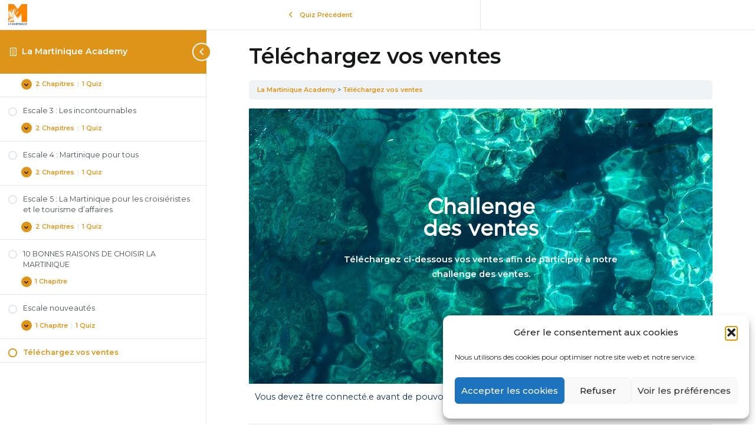

--- FILE ---
content_type: text/css
request_url: https://www.martinique-academy.com/wp-content/uploads/elementor/css/post-23.css?ver=1768756874
body_size: 578
content:
.elementor-kit-23{--e-global-color-primary:#DD9418;--e-global-color-secondary:#396F9C;--e-global-color-text:#000000;--e-global-color-accent:#CE2E7D;--e-global-color-319ef0fa:#CE2E7D;--e-global-color-4d27540b:#98BD45;--e-global-color-3c793bb0:#000;--e-global-color-7c46646d:#FFF;--e-global-color-d81f839:#DD9418;--e-global-color-f7af6e4:#112E50;--e-global-color-783d96de:#E09344;--e-global-typography-primary-font-family:"Gotham Book";--e-global-typography-primary-font-weight:600;--e-global-typography-secondary-font-family:"Roboto Slab";--e-global-typography-secondary-font-weight:400;--e-global-typography-text-font-family:"Roboto";--e-global-typography-text-font-weight:400;--e-global-typography-accent-font-family:"Gotham Gold";--e-global-typography-accent-font-weight:500;}.elementor-kit-23 e-page-transition{background-color:#FFBC7D;}.elementor-section.elementor-section-boxed > .elementor-container{max-width:1140px;}.e-con{--container-max-width:1140px;}.elementor-widget:not(:last-child){margin-block-end:20px;}.elementor-element{--widgets-spacing:20px 20px;--widgets-spacing-row:20px;--widgets-spacing-column:20px;}{}h1.entry-title{display:var(--page-title-display);}@media(max-width:1024px){.elementor-section.elementor-section-boxed > .elementor-container{max-width:1024px;}.e-con{--container-max-width:1024px;}}@media(max-width:767px){.elementor-section.elementor-section-boxed > .elementor-container{max-width:767px;}.e-con{--container-max-width:767px;}}/* Start Custom Fonts CSS */@font-face {
	font-family: 'Gotham Book';
	font-style: normal;
	font-weight: normal;
	font-display: auto;
	src: url('https://www.martinique-academy.com/wp-content/uploads/2021/04/GothamBook.woff') format('woff');
}
/* End Custom Fonts CSS */
/* Start Custom Fonts CSS */@font-face {
	font-family: 'Gotham Gold';
	font-style: normal;
	font-weight: 700;
	font-display: auto;
	src: url('https://www.martinique-academy.com/wp-content/uploads/2021/04/GothamBold_1.woff') format('woff');
}
/* End Custom Fonts CSS */

--- FILE ---
content_type: text/css
request_url: https://www.martinique-academy.com/wp-content/uploads/elementor/css/post-2269.css?ver=1768833282
body_size: 686
content:
.elementor-2269 .elementor-element.elementor-element-61e9733:not(.elementor-motion-effects-element-type-background), .elementor-2269 .elementor-element.elementor-element-61e9733 > .elementor-motion-effects-container > .elementor-motion-effects-layer{background-image:url("https://www.martinique-academy.com/wp-content/uploads/2021/04/drone-view-of-a-couple-snorkeling-in-the-sea.jpg");background-position:center center;background-size:auto;}.elementor-2269 .elementor-element.elementor-element-61e9733{transition:background 0.3s, border 0.3s, border-radius 0.3s, box-shadow 0.3s;padding:140px 140px 140px 140px;}.elementor-2269 .elementor-element.elementor-element-61e9733 > .elementor-background-overlay{transition:background 0.3s, border-radius 0.3s, opacity 0.3s;}.elementor-2269 .elementor-element.elementor-element-47ab8e2{text-align:center;}.elementor-2269 .elementor-element.elementor-element-47ab8e2 .elementor-heading-title{font-family:"Gotham Book", Sans-serif;font-size:2.6em;font-weight:600;color:#FFFFFF;}.elementor-2269 .elementor-element.elementor-element-7e4dad9{font-weight:600;color:#FFFFFF;}.elementor-2269 .elementor-element.elementor-element-5816fe9 .eael-gravity-form .gf_progressbar_wrapper .gf_progressbar .gf_progressbar_percentage{display:flex;justify-content:end;}html body .elementor-2269 .elementor-element.elementor-element-5816fe9 .eael-gravity-form .gfield.gsection{border-bottom-style:solid;border-bottom-width:1px;}html body .elementor-2269 .elementor-element.elementor-element-5816fe9 .eael-gravity-form .gform_wrapper .gf_scroll_text{width:100%;}html body .elementor-2269 .elementor-element.elementor-element-5816fe9 .eael-gravity-form .gform_footer input[type="submit"]{width:100px !important;}html body .elementor-2269 .elementor-element.elementor-element-5816fe9 .eael-gravity-form .gform_body .gform_page_footer input[type="submit"]{width:100px !important;}html body .elementor-2269 .elementor-element.elementor-element-5816fe9 .eael-gravity-form .gform_body input[type="submit"].gform-button{width:100px !important;}html body .elementor-2269 .elementor-element.elementor-element-5816fe9 .eael-gravity-form .gform_body .gform_page_footer input[type="button"]{width:100px;}html body .elementor-2269 .elementor-element.elementor-element-5816fe9 .eael-gravity-form .gform_wrapper li.gfield_error input:not([type=radio]):not([type=checkbox]):not([type=submit]):not([type=button]):not([type=image]):not([type=file]), html body .elementor-2269 .elementor-element.elementor-element-5816fe9 .gform_wrapper li.gfield_error textarea{border-width:1px;}/* Start Custom Fonts CSS */@font-face {
	font-family: 'Gotham Book';
	font-style: normal;
	font-weight: normal;
	font-display: auto;
	src: url('https://www.martinique-academy.com/wp-content/uploads/2021/04/GothamBook.woff') format('woff');
}
/* End Custom Fonts CSS */

--- FILE ---
content_type: text/css
request_url: https://www.martinique-academy.com/wp-content/uploads/elementor/css/post-566.css?ver=1768756874
body_size: 1176
content:
.elementor-566 .elementor-element.elementor-element-3c967148 > .elementor-container > .elementor-column > .elementor-widget-wrap{align-content:center;align-items:center;}.elementor-566 .elementor-element.elementor-element-3c967148:not(.elementor-motion-effects-element-type-background), .elementor-566 .elementor-element.elementor-element-3c967148 > .elementor-motion-effects-container > .elementor-motion-effects-layer{background-color:#FFFFFF;}.elementor-566 .elementor-element.elementor-element-3c967148{box-shadow:0px 21px 48px 0px rgba(99,115,129,0.05);transition:background 0.3s, border 0.3s, border-radius 0.3s, box-shadow 0.3s;padding:30px 30px 30px 30px;}.elementor-566 .elementor-element.elementor-element-3c967148 > .elementor-background-overlay{transition:background 0.3s, border-radius 0.3s, opacity 0.3s;}.elementor-566 .elementor-element.elementor-element-5e4bf49 > .elementor-widget-wrap > .elementor-widget:not(.elementor-widget__width-auto):not(.elementor-widget__width-initial):not(:last-child):not(.elementor-absolute){margin-block-end:3px;}.elementor-566 .elementor-element.elementor-element-63b4bad > .elementor-widget-container{margin:0px 0px 0px 0px;}.elementor-566 .elementor-element.elementor-element-70cf83c9 > .elementor-widget-container{padding:0px 30px 0px 0px;}.elementor-566 .elementor-element.elementor-element-70cf83c9 .elementor-menu-toggle{margin-left:auto;}.elementor-566 .elementor-element.elementor-element-70cf83c9 .elementor-nav-menu .elementor-item{font-family:"Roboto", Sans-serif;font-size:20px;font-weight:600;}.elementor-566 .elementor-element.elementor-element-70cf83c9 .elementor-nav-menu--main .elementor-item{color:#252930;fill:#252930;padding-left:4px;padding-right:4px;}.elementor-566 .elementor-element.elementor-element-70cf83c9 .elementor-nav-menu--main .elementor-item:hover,
					.elementor-566 .elementor-element.elementor-element-70cf83c9 .elementor-nav-menu--main .elementor-item.elementor-item-active,
					.elementor-566 .elementor-element.elementor-element-70cf83c9 .elementor-nav-menu--main .elementor-item.highlighted,
					.elementor-566 .elementor-element.elementor-element-70cf83c9 .elementor-nav-menu--main .elementor-item:focus{color:rgba(22,32,47,0.91);fill:rgba(22,32,47,0.91);}.elementor-566 .elementor-element.elementor-element-70cf83c9 .elementor-nav-menu--main:not(.e--pointer-framed) .elementor-item:before,
					.elementor-566 .elementor-element.elementor-element-70cf83c9 .elementor-nav-menu--main:not(.e--pointer-framed) .elementor-item:after{background-color:rgba(99,115,129,0.27);}.elementor-566 .elementor-element.elementor-element-70cf83c9 .e--pointer-framed .elementor-item:before,
					.elementor-566 .elementor-element.elementor-element-70cf83c9 .e--pointer-framed .elementor-item:after{border-color:rgba(99,115,129,0.27);}.elementor-566 .elementor-element.elementor-element-70cf83c9 .elementor-nav-menu--main .elementor-item.elementor-item-active{color:#16202f;}.elementor-566 .elementor-element.elementor-element-70cf83c9 .elementor-nav-menu--main:not(.e--pointer-framed) .elementor-item.elementor-item-active:before,
					.elementor-566 .elementor-element.elementor-element-70cf83c9 .elementor-nav-menu--main:not(.e--pointer-framed) .elementor-item.elementor-item-active:after{background-color:rgba(22,32,47,0.91);}.elementor-566 .elementor-element.elementor-element-70cf83c9 .e--pointer-framed .elementor-item.elementor-item-active:before,
					.elementor-566 .elementor-element.elementor-element-70cf83c9 .e--pointer-framed .elementor-item.elementor-item-active:after{border-color:rgba(22,32,47,0.91);}.elementor-566 .elementor-element.elementor-element-70cf83c9 .e--pointer-framed .elementor-item:before{border-width:5px;}.elementor-566 .elementor-element.elementor-element-70cf83c9 .e--pointer-framed.e--animation-draw .elementor-item:before{border-width:0 0 5px 5px;}.elementor-566 .elementor-element.elementor-element-70cf83c9 .e--pointer-framed.e--animation-draw .elementor-item:after{border-width:5px 5px 0 0;}.elementor-566 .elementor-element.elementor-element-70cf83c9 .e--pointer-framed.e--animation-corners .elementor-item:before{border-width:5px 0 0 5px;}.elementor-566 .elementor-element.elementor-element-70cf83c9 .e--pointer-framed.e--animation-corners .elementor-item:after{border-width:0 5px 5px 0;}.elementor-566 .elementor-element.elementor-element-70cf83c9 .e--pointer-underline .elementor-item:after,
					 .elementor-566 .elementor-element.elementor-element-70cf83c9 .e--pointer-overline .elementor-item:before,
					 .elementor-566 .elementor-element.elementor-element-70cf83c9 .e--pointer-double-line .elementor-item:before,
					 .elementor-566 .elementor-element.elementor-element-70cf83c9 .e--pointer-double-line .elementor-item:after{height:5px;}.elementor-566 .elementor-element.elementor-element-70cf83c9{--e-nav-menu-horizontal-menu-item-margin:calc( 17px / 2 );}.elementor-566 .elementor-element.elementor-element-70cf83c9 .elementor-nav-menu--main:not(.elementor-nav-menu--layout-horizontal) .elementor-nav-menu > li:not(:last-child){margin-bottom:17px;}.elementor-566 .elementor-element.elementor-element-70cf83c9 .elementor-nav-menu--dropdown a, .elementor-566 .elementor-element.elementor-element-70cf83c9 .elementor-menu-toggle{color:var( --e-global-color-secondary );fill:var( --e-global-color-secondary );}.elementor-566 .elementor-element.elementor-element-70cf83c9 .elementor-nav-menu--dropdown{background-color:#FFFFFF;}.elementor-566 .elementor-element.elementor-element-70cf83c9 .elementor-nav-menu--dropdown a:hover,
					.elementor-566 .elementor-element.elementor-element-70cf83c9 .elementor-nav-menu--dropdown a:focus,
					.elementor-566 .elementor-element.elementor-element-70cf83c9 .elementor-nav-menu--dropdown a.elementor-item-active,
					.elementor-566 .elementor-element.elementor-element-70cf83c9 .elementor-nav-menu--dropdown a.highlighted,
					.elementor-566 .elementor-element.elementor-element-70cf83c9 .elementor-menu-toggle:hover,
					.elementor-566 .elementor-element.elementor-element-70cf83c9 .elementor-menu-toggle:focus{color:#FFFFFF;}.elementor-566 .elementor-element.elementor-element-70cf83c9 .elementor-nav-menu--dropdown a:hover,
					.elementor-566 .elementor-element.elementor-element-70cf83c9 .elementor-nav-menu--dropdown a:focus,
					.elementor-566 .elementor-element.elementor-element-70cf83c9 .elementor-nav-menu--dropdown a.elementor-item-active,
					.elementor-566 .elementor-element.elementor-element-70cf83c9 .elementor-nav-menu--dropdown a.highlighted{background-color:#EB9B3E;}.elementor-566 .elementor-element.elementor-element-70cf83c9 .elementor-nav-menu--dropdown .elementor-item, .elementor-566 .elementor-element.elementor-element-70cf83c9 .elementor-nav-menu--dropdown  .elementor-sub-item{font-size:16px;font-weight:500;}.elementor-566 .elementor-element.elementor-element-fd37623 .elementor-button{background-color:#EB9B3E;font-family:var( --e-global-typography-primary-font-family ), Sans-serif;font-weight:var( --e-global-typography-primary-font-weight );}.elementor-566 .elementor-element.elementor-element-fd37623 .elementor-button:hover, .elementor-566 .elementor-element.elementor-element-fd37623 .elementor-button:focus{background-color:var( --e-global-color-primary );}.elementor-566 .elementor-element.elementor-element-fd37623 > .elementor-widget-container{padding:0px 0px 0px 0px;}.elementor-566 .elementor-element.elementor-element-fd37623 .elementor-button-content-wrapper{flex-direction:row;}.elementor-566 .elementor-element.elementor-element-d316a0c .elementor-heading-title{color:var( --e-global-color-primary );}.elementor-566 .elementor-element.elementor-element-74de6d1 .elementor-heading-title{color:var( --e-global-color-primary );}.elementor-theme-builder-content-area{height:400px;}.elementor-location-header:before, .elementor-location-footer:before{content:"";display:table;clear:both;}@media(max-width:767px){.elementor-566 .elementor-element.elementor-element-5e4bf49{width:29%;}.elementor-566 .elementor-element.elementor-element-255e7602{width:15%;}}@media(min-width:768px){.elementor-566 .elementor-element.elementor-element-5e4bf49{width:7.118%;}.elementor-566 .elementor-element.elementor-element-255e7602{width:72.989%;}.elementor-566 .elementor-element.elementor-element-dbc0664{width:11.855%;}.elementor-566 .elementor-element.elementor-element-e8b83da{width:4.02%;}.elementor-566 .elementor-element.elementor-element-0ae3a37{width:3.973%;}}@media(max-width:1024px) and (min-width:768px){.elementor-566 .elementor-element.elementor-element-5e4bf49{width:21%;}.elementor-566 .elementor-element.elementor-element-255e7602{width:12%;}}